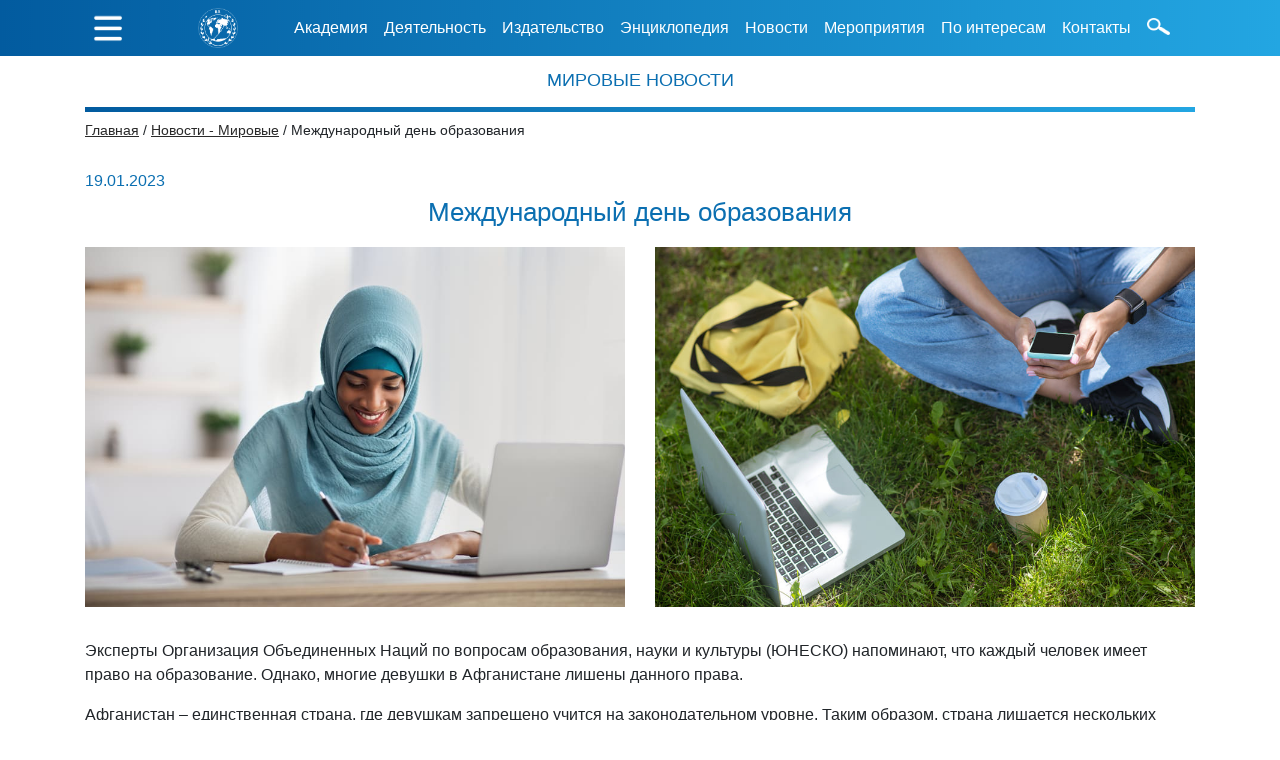

--- FILE ---
content_type: text/html; charset=UTF-8
request_url: https://iiaun.ru/news/world/2023/01/19/international-day-of-education-2023
body_size: 8264
content:
<!doctype html>
<html lang="ru">
<head>
                    <meta property="og:image" content="/storage/images/?id=6836" />
        <meta charset="UTF-8">
<meta name="viewport"
  content="width=device-width, user-scalable=no, initial-scale=1.0, maximum-scale=1.0, minimum-scale=1.0">
<meta http-equiv="X-UA-Compatible" content="ie=edge">
<title>Международная академия информатизации</title>
<link rel="stylesheet" href="https://iiaun.ru/css/theme.css">
<link href="https://fonts.googleapis.com/icon?family=Material+Icons" rel="stylesheet">
<script src="https://code.jquery.com/jquery-3.3.1.slim.min.js" integrity="sha384-q8i/X+965DzO0rT7abK41JStQIAqVgRVzpbzo5smXKp4YfRvH+8abtTE1Pi6jizo"
    crossorigin="anonymous"></script>
<link rel="stylesheet" href="https://stackpath.bootstrapcdn.com/bootstrap/4.1.3/css/bootstrap.min.css" integrity="sha384-MCw98/SFnGE8fJT3GXwEOngsV7Zt27NXFoaoApmYm81iuXoPkFOJwJ8ERdknLPMO" crossorigin="anonymous">
</head>
<body>
<!--header section start-->
<style>
.bg-dark{
background: linear-gradient(to right, #025b9f, #23a6e2);
}
.navbar-dark .navbar-nav .nav-link{
color: white;
}
.navbar-dark .dropdown-item, .navbar-dark .nav-item{
font-size: 18px !important;
font-weight: 200;
}
.navbar-dark .navbar-toggler-icon {
background-image: url(/images/gamburger.png);
width: 1.9em;
}
.navbar-dark .dropdown-menu{
background-color: rgba(2, 90, 159, 0) !important;
border: 0px solid;
}

.scrollup{
width:40px;
height:40px;
opacity:1.0;
position:fixed;
bottom:50px;
right:15px;
display:none;
text-indent:-9999px;
background: url('/images/strelkaUp.png') no-repeat;
}
@media (min-width: 992px) {
#main-content {
    margin-top: 70px;
}

}
#headerMenuSearch{
margin-top: 1.1em;
height: 1.1em;
margin-right: 0.5em;
margin-left: 0.5rem;
}

a{
    color: #025a9f;
}

</style>

<nav class="navbar navbar-expand-lg navbar-dark bg-dark d-lg-none">
<button class="navbar-toggler" type="button" data-toggle="collapse" data-target="#navbar1" aria-controls="navbar1" aria-expanded="false" aria-label="Toggle navigation">
<span class="navbar-toggler-icon"></span>
</button>
<a class="navbar-brand" href="/" style="padding: 0px">
<img style="height: 2em;" src="/images/IIA_logotip-3_white-min.png">
</a>


<div class="collapse navbar-collapse" id="navbar1">
<ul class="navbar-nav mr-auto">
    <li class="nav-item dropdown">
        <a class="nav-link dropdown-toggle" href="#" id="navbarDropdown1" role="button" data-toggle="dropdown" aria-haspopup="true" aria-expanded="false">Академия</a>
        <div class="dropdown-menu" aria-labelledby="navbarDropdown1">
            <a class="dropdown-item" href="/about/status/">Статус в ООН</a>
            <a class="dropdown-item" href="/about/history/">История Академии</a>
            <a class="dropdown-item" href="/about/symbolism/">Символика</a>
            <a class="dropdown-item" href="/about/heads/">Руководство</a>
            <a class="dropdown-item" href="/about/partitions/">Отделения</a>
        </div>
    </li>
    <li class="nav-item dropdown">
        <a class="nav-link dropdown-toggle" href="#" id="navbarDropdown1" role="button" data-toggle="dropdown" aria-haspopup="true" aria-expanded="false">Деятельность</a>
        <div class="dropdown-menu" aria-labelledby="navbarDropdown1">
            <a class="dropdown-item" href="/activity/directions/">Направления</a>
            <a class="dropdown-item" href="/activity/plans/">Планы</a>
            <a class="dropdown-item" href="/activity/reports/">Отчеты</a>
            <a class="dropdown-item" href="/activity/partners/">Партнеры</a>
        </div>
    </li>
    <li class="nav-item dropdown">
        <a class="nav-link dropdown-toggle" href="#" id="navbarDropdown1" role="button" data-toggle="dropdown" aria-haspopup="true" aria-expanded="false">Издательство</a>
        <div class="dropdown-menu" aria-labelledby="navbarDropdown1">
            <a class="dropdown-item" href="/publishing/books/">Книги</a>
            <a class="dropdown-item" href="/publishing/collections/">Сборники</a>
            <a class="dropdown-item" href="/publishing/brochures/">Брошюры</a>
            <a class="dropdown-item" href="/publishing/magazines/">Журналы</a>
            <!--<a class="dropdown-item" href="/publishing/newspapers/">Газеты</a>
            <a class="dropdown-item" href="/publishing/publications/">Отдельные публикации</a>-->
        </div>
    </li>
    <li class="nav-item dropdown">
        <a class="nav-link dropdown-toggle" href="#" id="navbarDropdown1" role="button" data-toggle="dropdown" aria-haspopup="true" aria-expanded="false">Энциклопедия</a>
        <div class="dropdown-menu" aria-labelledby="navbarDropdown1">
            <a class="dropdown-item" href="/encyclopedia/300-years-of-the-russian-empire/">300 лет Российской империи</a>
            <a class="dropdown-item" href="/encyclopedia/victory-in-great-patriotic-war/">Путь к Победе в ВОВ</a>
            <a class="dropdown-item" href="/encyclopedia/un-history/">Фрагменты истории ООН</a>
            <a class="dropdown-item" href="/encyclopedia/arctic/">Арктика</a>
            <a class="dropdown-item" href="/encyclopedia/space/">Освоение космоса</a>
        </div>
    </li>
    <li class="nav-item dropdown">
        <a class="nav-link dropdown-toggle" href="#" id="navbarDropdown1" role="button" data-toggle="dropdown" aria-haspopup="true" aria-expanded="false">Новости</a>
        <div class="dropdown-menu" aria-labelledby="navbarDropdown1">
            <a class="dropdown-item" href="/news/world/">Мировые</a>
            <a class="dropdown-item" href="/news/national/">Государственные</a>
            <a class="dropdown-item" href="/news/iia/">Академические</a>
        </div>
    </li>
    <li class="nav-item dropdown">
        <a class="nav-link dropdown-toggle" href="#" id="navbarDropdown1" role="button" data-toggle="dropdown" aria-haspopup="true" aria-expanded="false">Мероприятия</a>
        <div class="dropdown-menu" aria-labelledby="navbarDropdown1">
            <a class="dropdown-item" href="/events/competitions/">Конкурсы</a>
            <a class="dropdown-item" href="/events/conferences/">Конференции</a>
            <a class="dropdown-item" href="/events/forums/">Форумы</a>
            <a class="dropdown-item" href="/events/rewards/">Награждения</a>
            <a class="dropdown-item" href="/events/media/">Фото и видео</a>
        </div>
    </li>
    <li class="nav-item dropdown">
        <a class="nav-link dropdown-toggle" href="#" id="navbarDropdown1" role="button" data-toggle="dropdown" aria-haspopup="true" aria-expanded="false">По интересам</a>
        <div class="dropdown-menu" aria-labelledby="navbarDropdown1">
            <a class="dropdown-item" href="/interests/delegate/">Делегаты</a>
            <a class="dropdown-item" href="/interests/journalists/">Журналисты</a>
            <a class="dropdown-item" href="/interests/business-community/">Деловые круги</a>
            <a class="dropdown-item" href="/interests/civil-society/">Гражданское общество</a>
            <a class="dropdown-item" href="/interests/academic-circles/">Академические круги</a>
            <a class="dropdown-item" href="/interests/students/">Студенты</a>
        </div>
    </li>
    <li class="nav-item dropdown">
        <a class="nav-link dropdown-toggle" href="#" id="navbarDropdown1" role="button" data-toggle="dropdown" aria-haspopup="true" aria-expanded="false">Контакты</a>
        <div class="dropdown-menu" aria-labelledby="navbarDropdown1">
            <a class="dropdown-item" href="/contacts/academy/">Академия</a>
            <a class="dropdown-item" href="/contacts/editorial/">Редакция</a>
        </div>
    </li>

    <li class="nav-item">
        <a class="nav-link" href="/helpful-links/">Полезные ссылки</a>
    </li>
    <!--<form>
        <p>
            <input class="form-control mr-sm-2" type="search" placeholder="Поиск..." aria-label="Search" style="width: 90%; display: inline">
            <img style=" height: 1.1em; " src="/images/shape.png">
        </p>
    </form>
    <li class="nav-item">
        <a href="" style="color: white">ENG</a>
    </li>-->
    <li class="nav-item">
        <a href="https://www.un.org/ru/index.html" target="_blank"><img style="max-width: 40px; margin-right: 1em" src="/images/oon.png"></a>
        <a href="http://www.mid.ru/ru/home" target="_blank"><img style="max-width: 32px;  margin-right: 1em" src="/images/gerb-min.png"></a>
    </li>
    <li>
        <!--<img style="max-width: 35px;" src="/images/1-vk.png">
        <img style="max-width: 35px" src="/images/2-fb.png">
        <img style="max-width: 35px;" src="/images/3-tw.png">
        <img style="max-width: 35px" src="/images/4-yt.png">
        <img style="max-width: 35px;" src="/images/5-inst.png">
        <img style="max-width: 35px" src="/images/6-tlgrm.png">
        <img style="max-width: 35px;" src="/images/7-RSS.png">-->

    </li>

</ul>

</div>
</nav>

<div style="position: fixed; z-index: 1000;">
<header style="background: linear-gradient(to right, #025b9f, #23a6e2); width: 100%; position: fixed; top: 0px;">

<div id="box" style="display: none; background: linear-gradient(to right, #025b9f, #23a6e2);  color: white; position: absolute; min-height: 100vh; width: 100%; z-index: 1000">
<div class="container leftMenu">

    <div class="col-lg-12" style="text-align: center; margin-top: 1%;">
        <a  id="hider" href="#">
            <img align="left" src="/images/x.png" style="margin-top: 0.9em; height: 1.8em; margin-left: 0.3em; ">
        </a>
        <img style="height: 8em;" src="/images/IIA_logotip-3_white-min.png">
        <p class="leftMenuName">МЕЖДУНАРОДНАЯ АКАДЕМИЯ ИНФОРМАТИЗАЦИИ</p>
        <p>в генеральном консультативном статусе с экономическим и социальным советом ООН с 1995 г.</p>
    </div>
    <div class="row">
        <div class="col-lg-3 LeftMenuLeftUl">
            <ul style="padding-left: 0px;">
                <li class="LeftMenuLiName">АКАДЕМИЯ</li>
                <a href="/about/status/"><li>Статус в ООН</li></a>
                <a href="/about/history/"><li>История Академии</li></a>
                <a href="/about/symbolism/"><li>Символика</li></a>
                <a href="/about/heads/"><li>Руководство</li></a>
                <a href="/about/partitions/"><li>Отделения</li></a>
            </ul>
            <ul style="padding-left: 0px;">
                <li class="LeftMenuLiName">ДЕЯТЕЛЬНОСТЬ</li>
                <a href="/activity/directions/"><li>Направления</li></a>
                <a href="/activity/plans/"><li>Планы</li></a>
                <a href="/activity/reports/"><li>Отчеты</li></a>
                <a href="/activity/partners/"><li>Партнеры</li></a>
            </ul>
            <ul style="padding-left: 0px;">
                <li class="LeftMenuLiName">ИЗДАТЕЛЬСТВО</li>
                <a href="/publishing/books/"><li>Книги</li></a>
                <a href="/publishing/collections/"><li>Сборники</li></a>
                <a href="/publishing/brochures/"><li>Брошюры</li></a>
                <a href="/publishing/magazines/"><li>Журналы</li></a>
                <!--<a href="/publishing/newspapers/"><li>Газеты</li></a>
                <a href="/publishing/publications/"><li>Отдельные публикации</li></a>-->
            </ul>
        </div>

        <div class="col-lg-3">
            <ul style="padding-left: 0px;">
                <li class="LeftMenuLiName">ЭНЦИКЛОПЕДИЯ</li>
                <a href="/encyclopedia/300-years-of-the-russian-empire/"><li>300 лет Российской империи</li></a>
                <a href="/encyclopedia/victory-in-great-patriotic-war/"><li>Путь к Победе в ВОВ</li></a>
                <a href="/encyclopedia/un-history/"><li>Фрагменты истории ООН</li></a>
                <a href="/encyclopedia/arctic/"><li>Арктика</li></a>
                <a href="/encyclopedia/space/"><li>Освоение космоса</li></a>
            </ul>
            <ul style="padding-left: 0px;">
                <li class="LeftMenuLiName">НОВОСТИ</li>
                <a href="/news/world/"><li>Мировые</li></a>
                <a href="/news/national/"><li>Государственные</li></a>
                <a href="/news/iia/"><li>Академические</li></a>
            </ul>
            <ul style="padding-left: 0px;">
                <li class="LeftMenuLiName">МЕРОПРИЯТИЯ</li>
                <a href="/events/competitions/"><li>Конкурсы</li></a>
                <a href="/events/conferences/"><li>Конференции</li></a>
                <a href="/events/forums/"><li>Форумы</li></a>
                <a href="/events/rewards/"><li>Награждения</li></a>
                <a href="/events/media/"><li>Фото и видео</li></a>
            </ul>
        </div>

        <div class="col-lg-6">
            <ul style="padding-left: 0px;">
                <li class="LeftMenuLiName">ПО ИНТЕРЕСАМ</li>
                <a href="/interests/delegate/"><li>Делегаты</li></a>
                <a href="/interests/journalists/"><li>Журналисты</li></a>
                <a href="/interests/business-community/"><li>Деловые круги</li></a>
                <a href="/interests/civil-society/"><li>Гражданское общество</li></a>
                <a href="/interests/academic-circles/"><li>Академические круги</li></a>
                <a href="/interests/students/"><li>Студенты</li></a>
            </ul>

            <ul style="padding-left: 0px;">
                <li class="LeftMenuLiName">КОНТАКТЫ</li>
                <a href="/contacts/academy/"><li>Академия</li></a>
                <a href="/contacts/editorial/"><li>Редакция</li></a>
                <a href="/helpful-links/"><li>Полезные ссылки</li></a>
            </ul>
            <li class="LeftMenuLiCol6">
                <!--<form>
                    <p>
                        <input class="form-control mr-sm-2" type="search" placeholder="Поиск..." aria-label="Search" style="width: 90%; display: inline">
                        <img style=" height: 1.1em; " src="/images/shape.png">
                    </p>
                </form>-->

            </li>
            <!--<li class="LeftMenuLiCol6">
                <a style=""  href="">ENG</a>
            </li>
            <li class="LeftMenuLiCol6">
                <img style=" height: 1.1em;" src="/images/layer.png" title="Версия для слабовидящих">
                <span>Версия для слабовидящих</span>
            </li>-->
            <li class="LeftMenuLiCol6">
                <a href="https://www.un.org/ru/index.html" target="_blank"><img style="max-width: 40px; margin-right: 1em" src="/images/oon.png"></a>
                <a href="http://www.mid.ru/ru/home" target="_blank"><img style="max-width: 32px;  margin-right: 1em" src="/images/gerb-min.png"></a>

                <!--<img style="max-width: 35px;" src="/images/1-vk.png">
                <img style="max-width: 35px" src="/images/2-fb.png">
                <img style="max-width: 35px;" src="/images/3-tw.png">
                <img style="max-width: 35px" src="/images/4-yt.png">
                <img style="max-width: 35px;" src="/images/5-inst.png">
                <img style="max-width: 35px" src="/images/6-tlgrm.png">
                <img style="max-width: 35px;" src="/images/7-RSS.png">-->

            </li>

        </div>
    </div>
</div>

</div>


<div class="container d-none d-lg-block" >

<div class="header-menu">


    <ul class="nav nav-pills" >
        <li>
            <a id="toggler" href="#"><img src="/images/gamburger.png" style="margin-top: 0.9em; height: 1.8em; margin-left: 0.3em;"></a>
        </li>
        <li>
            <a href="/"><img class="headerMenuLogo" src="/images/IIA_logotip-3_white-min.png"></a>
        </li>
        <li class="nav-item dropdown">
            <a class="nav-link dropdown-toggle" data-toggle="dropdown" >Академия</a>
            <div class="dropdown-menu">
                <a class="dropdown-item" href="/about/status/">Статус в ООН</a>
                <a class="dropdown-item" href="/about/history/">История Академии</a>
                <a class="dropdown-item" href="/about/symbolism/">Символика</a>
                <a class="dropdown-item" href="/about/heads/">Руководство</a>
                <a class="dropdown-item" href="/about/partitions/">Отделения</a>
            </div>
        </li>
        <li class="nav-item dropdown">
            <a class="nav-link dropdown-toggle" data-toggle="dropdown" href="#">Деятельность</a>
            <div class="dropdown-menu">
                <a class="dropdown-item" href="/activity/directions/">Направления</a>
                <a class="dropdown-item" href="/activity/plans/">Планы</a>
                <a class="dropdown-item" href="/activity/reports/">Отчеты</a>
                <a class="dropdown-item" href="/activity/partners/">Партнеры</a>
            </div>
        </li>
        <li class="nav-item dropdown">
            <a class="nav-link dropdown-toggle" data-toggle="dropdown" href="#">Издательство</a>
            <div class="dropdown-menu">
                <a class="dropdown-item" href="/publishing/books/">Книги</a>
                <a class="dropdown-item" href="/publishing/collections/">Сборники</a>
                <a class="dropdown-item" href="/publishing/brochures/">Брошюры</a>
                <a class="dropdown-item" href="/publishing/magazines/">Журналы</a>
               <!-- <a class="dropdown-item" href="/publishing/newspapers/">Газеты</a>
                <a class="dropdown-item" href="/publishing/publications/">Отдельные публикации</a>-->
            </div>
        </li>
        <li class="nav-item dropdown">
            <a class="nav-link dropdown-toggle" data-toggle="dropdown" href="#">Энциклопедия</a>
            <div class="dropdown-menu">
                <a class="dropdown-item" href="/encyclopedia/300-years-of-the-russian-empire/">300 лет Российской империи</a>
                <a class="dropdown-item" href="/encyclopedia/victory-in-great-patriotic-war/">Путь к Победе в ВОВ</a>
                <a class="dropdown-item" href="/encyclopedia/un-history/">Фрагменты истории ООН</a>
                <a class="dropdown-item" href="/encyclopedia/arctic/">Арктика</a>
                <a class="dropdown-item" href="/encyclopedia/space/">Освоение космоса</a>
                <!-- <a class="dropdown-item" href="/publishing/newspapers/">Газеты</a>
                 <a class="dropdown-item" href="/publishing/publications/">Отдельные публикации</a>-->
            </div>
        </li>
        <li class="nav-item dropdown">
            <a class="nav-link dropdown-toggle" data-toggle="dropdown" href="#">Новости</a>
            <div class="dropdown-menu">
                <a class="dropdown-item" href="/news/world/">Мировые</a>
                <a class="dropdown-item" href="/news/national/">Государственные</a>
                <a class="dropdown-item" href="/news/iia/">Академические</a>

            </div>
        </li>
        <li class="nav-item dropdown">
            <a class="nav-link dropdown-toggle" data-toggle="dropdown" href="#">Мероприятия</a>
            <div class="dropdown-menu">
                <a class="dropdown-item" href="/events/competitions/">Конкурсы</a>
                <a class="dropdown-item" href="/events/conferences/">Конференции</a>
                <a class="dropdown-item" href="/events/forums/">Форумы</a>
                <a class="dropdown-item" href="/events/rewards/">Награждения</a>
                <a class="dropdown-item" href="/events/media/">Фото и видео</a>
            </div>
        </li>
        <li class="nav-item dropdown">
            <a class="nav-link dropdown-toggle" data-toggle="dropdown" href="#">По интересам</a>
            <div class="dropdown-menu">
                <a class="dropdown-item" href="/interests/delegate/">Делегаты</a>
                <a class="dropdown-item" href="/interests/journalists/">Журналисты</a>
                <a class="dropdown-item" href="/interests/business-community/">Деловые круги</a>
                <a class="dropdown-item" href="/interests/civil-society/">Гражданское общество</a>
                <a class="dropdown-item" href="/interests/academic-circles/">Академические круги</a>
                <a class="dropdown-item" href="/interests/students/">Студенты</a>
            </div>
        </li>
        <li class="nav-item dropdown">
            <a class="nav-link dropdown-toggle" data-toggle="dropdown" href="#">Контакты</a>
            <div class="dropdown-menu">
                <a class="dropdown-item" href="/contacts/academy/">Академия</a>
                <a class="dropdown-item" href="/contacts/editorial/">Редакция</a>
                <a class="dropdown-item" href="/helpful-links/">Полезные ссылки</a>
            </div>
        </li>

        <li>
            <img id="headerMenuSearch" src="/images/shape.png">
        </li>
        <div id="search-form" style="display: none; width: 100%; padding: 0.5em;">
            <input id="search-input" class="form-control py-2" type="search" placeholder="Поиск...">
            <button id="search-button" class="btn" type="button" style="background-color: rgba(0, 0, 0, 0);">
                <i id="search-loop" class="fa fa-search">
                    <img style="height: 1.1em;" id="search-loop-1" src="/images/shape.png">
                </i>
            </button>
        </div>

        <!--
        <li>
            <img style=" margin-top: 1.1em; height: 1.1em;" src="/images/layer.png" title="Версия для слабовидящих">
        </li>
        <li class="nav-item">
            <a style="padding-left: .7rem;" class="nav-link" href="">ENG</a>
        </li>-->
    </ul>


</div>
</div>
</header>
</div>
<script>
//скрипт показывает или прячет меню-гамбургер
document.getElementById('toggler').onclick = function() {
document.getElementById('box').style.display = 'block';
}

document.getElementById('hider').onclick = function() {
document.getElementById('box').style.display = 'none';
}
</script>
<!--header section end-->
<div class="container" id="main-content">

<div class="headName">
<h1>Мировые Новости</h1>

<p style="background: linear-gradient(to right, #025b9f, #23a6e2); height: 5px; margin-bottom: 0.5em;"></p>

</div>
<div class="row" id="path-to-root">
    <div class="col-12 col-sm-12 col-md-12 col-lg-12 col-xl-12" id="bread_crumbs">
        
                                                <a class="bread_crumbs_active" href="/">Главная</a> /
                                    
                                                <a class="bread_crumbs_active" href="/news/world/">Новости - Мировые</a> /
                                    
                                                <span class="bread_crumbs_not_active">Международный день образования</span>
                                        </div>
</div>
    <style>
        .circleBlueBorder {
            padding-left: 75px;
        }
        .headerInText{
            font-size: 20px;
            text-align: center;
            color: #0566a8;
        }
        #first_image_src, #second_image_src{
            font-size: 14px;
            font-style: oblique;
        }
    </style>
    <p style="color: #0b6fb1; margin-bottom: 0rem">
        19.01.2023
    </p>
    <p style="text-align: center; color: #0b6fb1; font-size: 160%;">
        Международный день образования
    </p>
    <div class="row" style="margin-bottom: 1em">

                                                    <!-- Открыть абзац - поместить туда все картинки и закрыть его в конце !-->
                    <p style="text-align: center">
                                                                            <div class="col-12 col-sm-12 col-md-12 col-lg-6 col-xl-6">
                                    <p style="text-align: center">
                                        <img src="https://storage.yandexcloud.net/iiaun-public/5a837e177d377b78f14b5252ec7786f1.jpeg" style="max-width: 100%;" alt="Картинка которой нет">
                                                                                                                                                                                                        </p>
                                </div>
                                                                                                    <div class="col-12 col-sm-12 col-md-12 col-lg-6 col-xl-6">
                                    <p style="text-align: center">
                                        <img src="https://storage.yandexcloud.net/iiaun-public/8689b5d671e04ef23ff474931be863a3.jpeg" style="max-width: 100%;" alt="Картинка которой нет">
                                                                                                                                                                                                        </p>
                                </div>
                                                                </p>
                
    </div>
    <p>Эксперты Организация Объединенных Наций по вопросам образования, науки и культуры (ЮНЕСКО) напоминают, что каждый человек имеет право на образование. Однако, многие девушки в Афганистане лишены данного права.</p>

<p>Афганистан – единственная страна, где девушкам запрещено учится на законодательном уровне. Таким образом, страна лишается нескольких поколений образованных женщин, которые могли бы быть полезны стране и принимать активное участие в общественной жизни.</p>

<p>В сентябре 2021 года власти Афганистана запретили посещать школу девочкам старше 12 лет. По данный, 30% всех женщин страны никогда не учились в дошкольных и школьных заведениях, не говоря уже о высших учебных заведениях. В декабре 2022 года власти запретили девушкам посещать университеты.</p>

<p>В преддверии Международного дня образования в штаб-квартире ООН в Нью-Йорке состоится пленарное заседание. Главная тема – доступное образование девочек и женщин нив Афганистане. Война против прекрасного пола должна быть прекращена!</p>

<p></p>

</div>

<!--footer section start-->

<footer id="footer" style="background: linear-gradient(to right, #025b9f, #23a6e2);  color: white;">

<!--мобильный футер-->
<div class="navbar navbar-dark bg-dark d-lg-none d-lg-none" style="width: 100%">

<div class="collapse navbar-collapse show" id="navbar1" style="display: block !important;">
    <div class="container">
        <div class="row d-sm-none">
            <p style="text-align: center"><img  style="width: 30%" src="/images/IIA_logotip-3_white-min.png"></p>
            <p class="footerName" style="width: 100%">
                МЕЖДУНАРОДНАЯ<br>АКАДЕМИЯ<br>ИНФОРМАТИЗАЦИИ
            </p>
            <p style="text-align: center">
                в генеральном консультативном статусе
                с экономическим и социальным советом ООН с 1995 г.
            </p>
        </div>

        <table class="d-none d-sm-block">
            <tr>
                <td style="width: 25%">
                    <img  style="width: 100%" src="/images/IIA_logotip-3_white-min.png">
                </td>
                <td style="width: 75%; padding-left: 2em">
                    <p class="footerName">
                        МЕЖДУНАРОДНАЯ<br>АКАДЕМИЯ<br>ИНФОРМАТИЗАЦИИ
                    </p>
                    <p class="">
                        в генеральном консультативном статусе
                        с экономическим и социальным советом ООН с 1995 г.
                    </p>
                </td>
            </tr>
        </table>

        <ul class="navbar-nav mr-auto">
            <li class="nav-item dropdown">
                <a class="nav-link dropdown-toggle" href="#" id="navbarDropdown1" role="button" data-toggle="dropdown" aria-haspopup="true" aria-expanded="false">Академия</a>
                <div class="dropdown-menu" aria-labelledby="navbarDropdown1">
                    <a class="dropdown-item" href="/about/status/">Статус в ООН</a>
                    <a class="dropdown-item" href="/about/history/">История Академии</a>
                    <a class="dropdown-item" href="/about/symbolism/">Символика</a>
                    <a class="dropdown-item" href="/about/heads/">Руководство</a>
                    <a class="dropdown-item" href="/about/partitions/">Отделения</a>

                </div>
            </li>
            <li class="nav-item dropdown">
                <a class="nav-link dropdown-toggle" href="#" id="navbarDropdown1" role="button" data-toggle="dropdown" aria-haspopup="true" aria-expanded="false">Деятельность</a>
                <div class="dropdown-menu" aria-labelledby="navbarDropdown1">
                    <a class="dropdown-item" href="/activity/directions/">Направления</a>
                    <a class="dropdown-item" href="/activity/plans/">Планы</a>
                    <a class="dropdown-item" href="/activity/reports/">Отчеты</a>
                    <a class="dropdown-item" href="/activity/partners/">Партнеры</a>
                </div>
            </li>
            <li class="nav-item dropdown">
                <a class="nav-link dropdown-toggle" href="#" id="navbarDropdown1" role="button" data-toggle="dropdown" aria-haspopup="true" aria-expanded="false">Издательство</a>
                <div class="dropdown-menu" aria-labelledby="navbarDropdown1">
                    <a class="dropdown-item" href="/publishing/books/">Книги</a>
                    <a class="dropdown-item" href="/publishing/collections/">Сборники</a>
                    <a class="dropdown-item" href="/publishing/brochures/">Брошюры</a>
                    <a class="dropdown-item" href="/publishing/magazines/">Журналы</a>
                   <!-- <a class="dropdown-item" href="/publishing/newspapers/">Газеты</a>
                    <a class="dropdown-item" href="/publishing/publications/">Отдельные публикации</a>-->
                </div>
            </li>
            <li class="nav-item dropdown">
                <a class="nav-link dropdown-toggle" href="#" id="navbarDropdown1" role="button" data-toggle="dropdown" aria-haspopup="true" aria-expanded="false">Энциклопедия</a>
                <div class="dropdown-menu" aria-labelledby="navbarDropdown1">
                    <a class="dropdown-item" href="/encyclopedia/300-years-of-the-russian-empire/">300 лет Российской империи</a>
                    <a class="dropdown-item" href="/encyclopedia/victory-in-great-patriotic-war/">Путь к Победе в ВОВ</a>
                    <a class="dropdown-item" href="/encyclopedia/un-history/">Фрагменты истории ООН</a>
                    <a class="dropdown-item" href="/encyclopedia/arctic/">Арктика</a>
                    <a class="dropdown-item" href="/encyclopedia/space/">Освоение космоса</a>
                </div>
            </li>
            <li class="nav-item dropdown">
                <a class="nav-link dropdown-toggle" href="#" id="navbarDropdown1" role="button" data-toggle="dropdown" aria-haspopup="true" aria-expanded="false">Новости</a>
                <div class="dropdown-menu" aria-labelledby="navbarDropdown1">
                    <a class="dropdown-item" href="/news/world/">Мировые</a>
                    <a class="dropdown-item" href="/news/national/">Государственные</a>
                    <a class="dropdown-item" href="/news/iia/">Академические</a>
                </div>
            </li>
            <li class="nav-item dropdown">
                <a class="nav-link dropdown-toggle" href="#" id="navbarDropdown1" role="button" data-toggle="dropdown" aria-haspopup="true" aria-expanded="false">Мероприятия</a>
                <div class="dropdown-menu" aria-labelledby="navbarDropdown1">
                    <a class="dropdown-item" href="/events/competitions/">Конкурсы</a>
                    <a class="dropdown-item" href="/events/conferences/">Конференции</a>
                    <a class="dropdown-item" href="/events/forums/">Форумы</a>
                    <a class="dropdown-item" href="/events/rewards/">Награждения</a>
                    <a class="dropdown-item" href="/events/media/">Фото и видео</a>
                </div>
            </li>
            <li class="nav-item dropdown">
                <a class="nav-link dropdown-toggle" href="#" id="navbarDropdown1" role="button" data-toggle="dropdown" aria-haspopup="true" aria-expanded="false">По интересам</a>
                <div class="dropdown-menu" aria-labelledby="navbarDropdown1">
                    <a class="dropdown-item" href="/interests/delegate/">Делегаты</a>
                    <a class="dropdown-item" href="/interests/journalists/">Журналисты</a>
                    <a class="dropdown-item" href="/interests/business-community/">Деловые круги</a>
                    <a class="dropdown-item" href="/interests/civil-society/">Гражданское общество</a>
                    <a class="dropdown-item" href="/interests/academic-circles/">Академические круги</a>
                    <a class="dropdown-item" href="/interests/students/">Студенты</a>
                </div>
            </li>
            <li class="nav-item dropdown">
                <a class="nav-link dropdown-toggle" href="#" id="navbarDropdown1" role="button" data-toggle="dropdown" aria-haspopup="true" aria-expanded="false">Контакты</a>
                <div class="dropdown-menu" aria-labelledby="navbarDropdown1">
                    <a class="dropdown-item" href="/contacts/academy/">Академия</a>
                    <a class="dropdown-item" href="/contacts/editorial/">Редакция</a>
                </div>
            </li>

            <li class="nav-item">
                <a class="nav-link" href="/helpful-links/">Полезные ссылки</a>
            </li>

            <li>
                <a href="https://www.un.org/ru/index.html" target="_blank"><img style="max-width: 40px;" src="/images/oon.png"></a>
                <a href="http://www.mid.ru/ru/home" target="_blank"><img style="max-width: 32px;  " src="/images/gerb-min.png"></a>
                <!--<img style="max-width: 30px;" src="/images/1-vk.png">
                <img style="max-width: 30px" src="/images/2-fb.png">
                <img style="max-width: 30px;" src="/images/3-tw.png">
                <img style="max-width: 30px" src="/images/4-yt.png">
                <img style="max-width: 30px;" src="/images/5-inst.png">
                <img style="max-width: 30px" src="/images/6-tlgrm.png">
                <img style="max-width: 30px;" src="/images/7-RSS.png">-->

            </li>

        </ul>

    </div>
</div>
</div>
<!--мобильный футер конец-->


<div class="container d-none d-lg-block">
<div class="row">
    <div class="col-12 col-sm-6 col-md-6 col-lg-3 col-xl-3" style="">
        <p></p>

        <li>
            <p class="footerLogo"><img style=" height: 10em;" src="/images/IIA_logotip-3_white-min.png"></li></p>
        </li>
        <li class="footerName">
            МЕЖДУНАРОДНАЯ<br>АКАДЕМИЯ<br>ИНФОРМАТИЗАЦИИ
        </li>
        <li class="footerNameText">
            в генеральном консультативном статусе
            с экономическим и социальным советом ООН с 1995 г.
        </li>

        </ul>

    </div>
    <div class="col-12 col-sm-6 col-md-6 col-lg-3 col-xl-3" style="">
        <ul>
            <li class="footerNameOfLi">Академия</li>
            <a href="/about/status/"><li>Статус в ООН</li></a>
            <a href="/about/history/"><li>История Академии</li></a>
            <a href="/about/symbolism/"><li>Символика</li></a>
            <a href="/about/heads/"><li>Руководство</li></a>
            <a href="/about/partitions/"><li>Отделения</li></a>
        </ul>
        <ul>
            <li class="footerNameOfLi">Деятельность</li>
            <a href="/activity/directions/"><li>Направления</li></a>
            <a href="/activity/plans/"><li>Планы</li></a>
            <a href="/activity/reports/"><li>Отчеты</li></a>
            <a href="/activity/partners/"><li>Партнеры</li></a>
        </ul>
        <ul>
            <li class="footerNameOfLi">Издательство</li>
            <a href="/publishing/books/"><li>Книги</li></a>
            <a href="/publishing/collections/"><li>Сборники</li></a>
            <a href="/publishing/brochures/"><li>Брошюры</li></a>
            <a href="/publishing/magazines/"><li>Журналы</li></a>
            <!--<a href="/publishing/newspapers/"><li>Газеты</li></a>
            <a href="/publishing/publications/"><li>Отдельные публикации</li></a>-->
        </ul>
    </div>
    <div class="col-12 col-sm-6 col-md-6 col-lg-3 col-xl-3">
        <ul>
            <li class="footerNameOfLi">Энциклопедия</li>
            <a href="/encyclopedia/300-years-of-the-russian-empire/"><li>300 лет Российской империи</li></a>
            <a href="/encyclopedia/victory-in-great-patriotic-war/"><li>Путь к Победе в ВОВ</li></a>
            <a href="/encyclopedia/un-history/"><li>Фрагменты истории ООН</li></a>
            <a href="/encyclopedia/arctic/"><li>Арктика</li></a>
            <a href="/encyclopedia/space/"><li>Освоение космоса</li></a>
            <!--<a href="/publishing/newspapers/"><li>Газеты</li></a>
            <a href="/publishing/publications/"><li>Отдельные публикации</li></a>-->
        </ul>
        <ul>
            <li class="footerNameOfLi">Новости</li>
            <a href="/news/world/"><li>Мировые</li></a>
            <a href="/news/national/"><li>Государственные</li></a>
            <a href="/news/iia/"><li>Академические</li></a>
        </ul>
        <ul>
            <li class="footerNameOfLi">Мероприятия</li>
            <a href="/events/competitions/"><li>Конкурсы</li></a>
            <a href="/events/conferences/"><li>Конференции</li></a>
            <a href="/events/forums/"><li>Форумы</li></a>
            <a href="/events/rewards/"><li>Награждения</li></a>
            <a href="/events/media/"><li>Фото и видео</li></a>
        </ul>
    </div>
    <div class="col-12 col-sm-6 col-md-6 col-lg-3 col-xl-3" style="">
        <ul>
            <li class="footerNameOfLi">По интересам</li>
            <a href="/interests/delegate/"><li>Делегаты</li></a>
            <a href="/interests/journalists/"><li>Журналисты</li></a>
            <a href="/interests/business-community/"><li>Деловые круги</li></a>
            <a href="/interests/civil-society/"><li>Гражданское общество</li></a>
            <a href="/interests/academic-circles/"><li>Академические круги</li></a>
            <a href="/interests/students/"><li>Студенты</li></a>
        </ul>
        <ul>
            <li class="footerNameOfLi">Контакты</li>
            <a href="/contacts/academy/"><li>Академия</li></a>
            <a href="/contacts/editorial/"><li>Редакция</li></a>
            <a href="/helpful-links/"><li>Полезные ссылки</li></a>
        </ul>
        <ul style="margin-top: 1em" class="footerHide">
            <li>
                <a href="https://www.un.org/ru/index.html" target="_blank"><img style="max-width: 40px; margin-right: 1em" src="/images/oon.png"></a>
                <a href="http://www.mid.ru/ru/home" target="_blank"><img style="max-width: 40px" src="/images/gerb-min.png"></a>

            </li>
        </ul>
        <ul style="margin-top: 1em" class="footerHide">
            <li>
                <!--<img style="max-width: 30px;" src="/images/1-vk.png">
                <img style="max-width: 30px" src="/images/2-fb.png">
                <img style="max-width: 30px;" src="/images/3-tw.png">
                <img style="max-width: 30px" src="/images/4-yt.png">
                <img style="max-width: 30px;" src="/images/5-inst.png">
                <img style="max-width: 30px" src="/images/6-tlgrm.png">
                <img style="max-width: 30px;" src="/images/7-RSS.png">-->

            </li>
        </ul>
    </div>
    <div class="col-0 col-sm-0 col-md-6 col-lg-6 d-xl-none"></div>
    <div class="col-12 col-sm-12 col-md-6 col-lg-6 d-xl-none">

        <ul class="footerImgSmall">
            <li>
                <a href="https://www.un.org/ru/index.html" target="_blank"><img style="max-width: 40px;" src="/images/oon.png"></a>
                <a href="http://www.mid.ru/ru/home" target="_blank"><img style="max-width: 40px;" src="/images/gerb-min.png"></a>
               <!-- <img style="max-width: 30px;" src="/images/1-vk.png">
                <img style="max-width: 30px" src="/images/2-fb.png">
                <img style="max-width: 30px;" src="/images/3-tw.png">
                <img style="max-width: 30px" src="/images/4-yt.png">
                <img style="max-width: 30px;" src="/images/5-inst.png">
                <img style="max-width: 30px" src="/images/6-tlgrm.png">
                <img style="max-width: 30px;" src="/images/7-RSS.png">-->
            </li>
        </ul>
    </div>



</div>
</div>
</footer>

<!--footer section end-->

<a href="#" class="scrollup">Наверх</a>

<script src="https://cdnjs.cloudflare.com/ajax/libs/popper.js/1.14.3/umd/popper.min.js" integrity="sha384-ZMP7rVo3mIykV+2+9J3UJ46jBk0WLaUAdn689aCwoqbBJiSnjAK/l8WvCWPIPm49" crossorigin="anonymous"></script>
<script src="https://stackpath.bootstrapcdn.com/bootstrap/4.1.3/js/bootstrap.min.js" integrity="sha384-ChfqqxuZUCnJSK3+MXmPNIyE6ZbWh2IMqE241rYiqJxyMiZ6OW/JmZQ5stwEULTy" crossorigin="anonymous"></script>

<script type="text/javascript">
$(document).ready(function(){
$(document).click(function(event) {
    if (!$(event.target).is("#headerMenuSearch")
        && !$(event.target).is("#search-form >")
        && !$(event.target).is("#search-loop-1 >")
        && !$(event.target).is("#search-loop >")
        && !$(event.target).is("#search-button >")) {
        $('#headerMenuSearch').css('display','block');
        $('#search-form').css('display', 'none');
        $('#main-content').css('margin-top', '70px');
    }
});


$("#search-button").click( function () {
    var searchPhrase = $('#search-input').val();
    searchPhrase = searchPhrase.trim();
    if (searchPhrase.length === 0) {
        return;
    }
    window.location = '/search/'+ searchPhrase ;
});

$('#headerMenuSearch').click(function () {
    $(this).css('display', 'none');
    $('#search-form').css('display', 'flex');
    $('#main-content').css('margin-top', '125px');
});

$(document).on('keypress',function(e) {
    if (e.which === 13) {
        var searchPhrase = $('#search-input').val();
        searchPhrase.trim()
        if (searchPhrase.length > 0) {
            $('#search-button').trigger('click');
        }
    }
});

$(window).scroll(function(){
    if ($(this).scrollTop() > 100) {
        // css('display','block')
        $('.scrollup').css('display','block');
    } else {
        // css('display','none')
        $('.scrollup').css('display','none');
    }
});

$('.scrollup').click(function(){
    $("html, body").animate({ scrollTop: 0 }, 600);
    return false;
});

});
</script>

<!-- Yandex.Metrika counter -->
<script type="text/javascript" >
if (window.location.href.indexOf('https://iiaun.ru') >= 0) {
(function(m,e,t,r,i,k,a){m[i]=m[i]||function(){(m[i].a=m[i].a||[]).push(arguments)};
    m[i].l=1*new Date();k=e.createElement(t),a=e.getElementsByTagName(t)[0],k.async=1,k.src=r,a.parentNode.insertBefore(k,a)})
(window, document, "script", "https://mc.yandex.ru/metrika/tag.js", "ym");

ym(53051014, "init", {
    clickmap:true,
    trackLinks:true,
    accurateTrackBounce:true,
    webvisor:true
});
}
</script>
<noscript><div><img src="https://mc.yandex.ru/watch/53051014" style="position:absolute; left:-9999px;" alt="" /></div></noscript>
<!-- /Yandex.Metrika counter -->
</body>
</html>